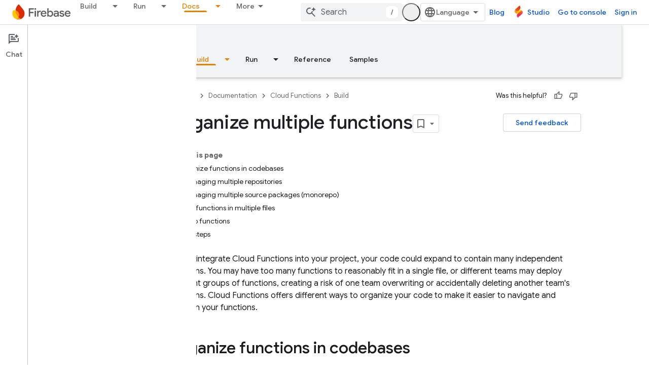

--- FILE ---
content_type: text/html; charset=UTF-8
request_url: https://feedback-pa.clients6.google.com/static/proxy.html?usegapi=1&jsh=m%3B%2F_%2Fscs%2Fabc-static%2F_%2Fjs%2Fk%3Dgapi.lb.en.2kN9-TZiXrM.O%2Fd%3D1%2Frs%3DAHpOoo_B4hu0FeWRuWHfxnZ3V0WubwN7Qw%2Fm%3D__features__
body_size: 78
content:
<!DOCTYPE html>
<html>
<head>
<title></title>
<meta http-equiv="X-UA-Compatible" content="IE=edge" />
<script type="text/javascript" nonce="i8B2pYyzUujlDqnDLX8U0g">
  window['startup'] = function() {
    googleapis.server.init();
  };
</script>
<script type="text/javascript"
  src="https://apis.google.com/js/googleapis.proxy.js?onload=startup" async
  defer nonce="i8B2pYyzUujlDqnDLX8U0g"></script>
</head>
<body>
</body>
</html>


--- FILE ---
content_type: text/javascript
request_url: https://www.gstatic.com/devrel-devsite/prod/v5ecaab6967af5bdfffc1b93fe7d0ad58c271bf9f563243cec25f323a110134f0/firebase/js/devsite_devsite_a11y_announce_module.js
body_size: -866
content:
(function(_ds){var window=this;var DZ=function(){return"devsite-a11y-announce"},Dna=async function(a,b){_ds.Vn(a)===b&&(b+=".");_ds.On(a,b)},EZ=class extends _ds.Vm{constructor(){super();this.eventHandler=new _ds.u}connectedCallback(){this.setAttribute("aria-live","assertive");this.setAttribute("aria-atomic","true");this.eventHandler.listen(document.body,"devsite-a11y-announce",a=>{(a=a.getBrowserEvent().detail.message)&&Dna(this,a)})}disconnectedCallback(){_ds.D(this.eventHandler)}};EZ.prototype.connectedCallback=EZ.prototype.connectedCallback;
EZ.getTagName=DZ;try{customElements.define(DZ(),EZ)}catch(a){console.warn("Unrecognized DevSite custom element - DevsiteA11yAnnounce",a)};})(_ds_www);
